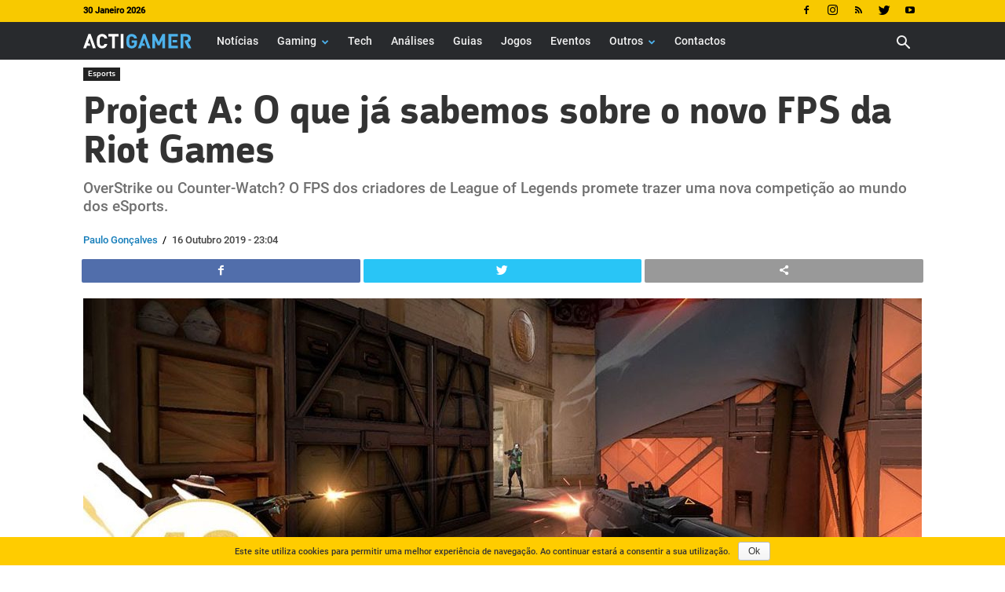

--- FILE ---
content_type: text/html; charset=UTF-8
request_url: https://www.actigamer.pt/noticias/project-a-o-que-ja-sabemos-sobre-o-novo-fps-da-riot-games/
body_size: 21346
content:
<!doctype html > <!--[if IE 8]><html class="ie8" lang="pt-PT"> <![endif]--> <!--[if IE 9]><html class="ie9" lang="pt-PT"> <![endif]--> <!--[if gt IE 8]><!--><html lang="pt-PT" prefix="og: http://ogp.me/ns# fb: http://ogp.me/ns/fb#"> <!--<![endif]--> <head> <title>Project A: O que já sabemos sobre o novo FPS da Riot Games</title> <meta charset="UTF-8"/> <meta name="viewport" content="width=device-width, initial-scale=1.0"/> <meta name="robots" content="index, follow, max-image-preview:large, max-snippet:-1, max-video-preview:-1"/> <link rel="pingback" href="https://www.actigamer.pt/xmlrpc.php"/> <link href='https://flow.tveuropa.pt' crossorigin="anonymous" rel='preconnect'/> <link href='https://fonts.gstatic.com' crossorigin="anonymous" rel='preconnect'/> <link rel='dns-prefetch' href='//flow.tveuropa.pt'/> <link rel='dns-prefetch' href='//fonts.googleapis.com'/> <link rel='dns-prefetch' href='//fonts.gstatic.com'/> <link rel='dns-prefetch' href='//ajax.googleapis.com'/> <link rel='dns-prefetch' href='//apis.google.com'/> <link rel='dns-prefetch' href='//google-analytics.com'/> <link rel='dns-prefetch' href='//www.google-analytics.com'/> <link rel='dns-prefetch' href='//ssl.google-analytics.com'/> <link rel='dns-prefetch' href='//www.googletagmanager.com'/> <link rel='dns-prefetch' href='//www.googletagservices.com'/> <link rel='dns-prefetch' href='//youtube.com'/> <link rel='dns-prefetch' href='//i.ytimg.com'/> <link rel='dns-prefetch' href='//secure.gravatar.com'/> <script type="text/javascript">/*<![CDATA[*/var _paq=_paq||[];_paq.push(['trackPageView']);_paq.push(['enableLinkTracking']);_paq.push(['enableHeartBeatTimer']);(function(){var u="//flow.tveuropa.pt/";_paq.push(['setTrackerUrl',u+'flow.php']);_paq.push(['setSiteId','2']);var d=document,g=d.createElement('script'),s=d.getElementsByTagName('script')[0];g.type='text/javascript';g.async=true;g.defer=true;g.src=u+'flow.js';s.parentNode.insertBefore(g,s);})();/*]]>*/</script> <script>/*<![CDATA[*/(function(w,d,s,l,i){w[l]=w[l]||[];w[l].push({'gtm.start':new Date().getTime(),event:'gtm.js'});var f=d.getElementsByTagName(s)[0],j=d.createElement(s),dl=l!='dataLayer'?'&l='+l:'';j.async=true;j.defer=true;j.src='https://www.googletagmanager.com/gtm.js?id='+i+dl;f.parentNode.insertBefore(j,f);})(window,document,'script','dataLayer','GTM-KVMF2F6');/*]]>*/</script> <script data-schema="Organization" type="application/ld+json">/*<![CDATA[*/{"@context":"http:\/\/schema.org","@type":"Organization","name":"ActiGamer","legalName":"ActiGamer","url":"https:\/\/www.actigamer.pt\/","logo":"https:\/\/www.actigamer.pt\/cnt\/img\/assets\/ag-logo.png","foundingDate":"2018","address":{"@type":"PostalAddress","streetAddress":"Lisboa","addressLocality":"Lisboa","addressRegion":"Lisboa","postalCode":"1990-357","addressCountry":"Portugal"},"contactPoint":{"@type":"ContactPoint","contactType":"customer support","email":"actigamer@actigamer.pt"},"sameAs":["https:\/\/www.facebook.com\/actigamer.pt\/","https:\/\/twitter.com\/actigamer","https:\/\/www.youtube.com\/channel\/UC6cdwkVoPN4mGPU2k4ElqmA","https:\/\/www.instagram.com\/actigamer\/"]}/*]]>*/</script> <script data-schema="Website" type="application/ld+json">/*<![CDATA[*/{"@context":"http:\/\/schema.org","@type":"WebSite","name":"ActiGamer","url":"https:\/\/www.actigamer.pt\/","potentialAction":{"@type":"SearchAction","target":"https:\/\/www.actigamer.pt\/?s={search_term}","query-input":"required name=search_term"}}/*]]>*/</script> <script data-schema="Webpage" type="application/ld+json">/*<![CDATA[*/{"@context":"http:\/\/schema.org","@type":"WebPage","name":"ActiGamer","url":"https:\/\/www.actigamer.pt\/","isPartOf":{"@type":["CreativeWork"]}}/*]]>*/</script> <link rel="preload" as="font" href="https://www.actigamer.pt/cnt/themes/actigamer/images/icons/newspaper.woff?14" type="font/woff2" crossorigin="anonymous"/> <link rel="preload" as="font" href="https://www.actigamer.pt/cnt/fonts/argumentum/argumentum-bold-webfont.woff2" type="font/woff2" crossorigin="anonymous"/> <link rel="preload" as="font" href="https://www.actigamer.pt/cnt/fonts/roboto/roboto-500.woff2" type="font/woff2" crossorigin="anonymous"/> <link rel="preload" as="script" href="https://www.actigamer.pt/wp-includes/js/jquery/jquery.min.js" type="text/javascript" crossorigin="anonymous"/> <link rel="preload" as="script" href="https://www.actigamer.pt/wp-includes/js/jquery/jquery-migrate.min.js" type="text/javascript" crossorigin="anonymous"/> <script type="text/javascript" src="https://www.actigamer.pt/cnt/themes/actigamer/js/tagdiv_theme.min.js?v=5" defer></script> <script type="text/javascript" src="https://www.actigamer.pt/cnt/js/socket.io.min.js" fetchpriority="low" defer></script> <script type="text/javascript" src="https://www.actigamer.pt/cnt/js/pn2y34i6.js" fetchpriority="low" defer></script> <link rel="preload" as="font" href="https://www.actigamer.pt/cnt/fonts/anton/anton.woff2" type="font/woff2" crossorigin="anonymous"/> <link rel="preload" as="style" fetchpriority="high" href="https://www.actigamer.pt/cnt/css/artigo.css?v=5" type="text/css" crossorigin="anonymous"/> <link rel="stylesheet" href="https://www.actigamer.pt/cnt/css/artigo.css?v=5" type="text/css" media="all" crossorigin="anonymous"/> <script type="text/javascript" src="https://www.actigamer.pt/cnt/js/f3mdsbf.js" defer></script> <meta name="thumbnail" content="https://www.actigamer.pt/cnt/uploads/I19P001RiotGames.jpg"/><meta property="thumbnail" content="https://www.actigamer.pt/cnt/uploads/I19P001RiotGames.jpg"/><link rel="image_src" href="https://www.actigamer.pt/cnt/uploads/I19P001RiotGames.jpg"/><meta name="author" content="Paulo Gonçalves"> <meta property="author" content="Paulo Gonçalves"> <link rel="icon" type="image/png" href="https://www.actigamer.pt/cnt/img/logos/favicon.png"/><meta property="og:locale" content="pt_PT"/> <meta property="og:type" content="article"/> <meta property="og:title" content="Project A: O que já sabemos sobre o novo FPS da Riot Games"/> <meta property="og:description" content="OverStrike ou Counter-Watch? O FPS dos criadores de League of Legends promete trazer uma nova competição ao mundo dos eSports."/> <meta property="description" content="OverStrike ou Counter-Watch? O FPS dos criadores de League of Legends promete trazer uma nova competição ao mundo dos eSports."/> <meta property="og:url" content="https://www.actigamer.pt/noticias/project-a-o-que-ja-sabemos-sobre-o-novo-fps-da-riot-games/"/> <meta property="og:site_name" content="Actigamer"/> <meta property="article:publisher" content="https://www.facebook.com/actigamer.pt/"/> <meta property="article:section" content="Esports"/> <meta property="article:published_time" content="2019-10-16T23:04:09+00:00"/> <meta property="article:modified_time" content="2021-07-31T23:34:26+00:00"/> <meta property="og:updated_time" content="2021-07-31T23:34:26+00:00"/> <meta property="fb:app_id" content="2465542990196148"/> <meta property="og:image" content="https://www.actigamer.pt/cnt/uploads/I19P001RiotGames-624x328.jpg"/> <meta property="og:image:secure_url" content="https://www.actigamer.pt/cnt/uploads/I19P001RiotGames-624x328.jpg"/> <meta property="og:image:width" content="624"/> <meta property="og:image:height" content="328"/> <meta name="twitter:card" content="summary_large_image"/> <meta name="twitter:site" content="actigamer"/> <meta name="twitter:domain" content="Actigamer"/> <meta name="twitter:title" content="Project A: O que já sabemos sobre o novo FPS da Riot Games"/> <meta name="twitter:image:alt" content="Project A: O que já sabemos sobre o novo FPS da Riot Games"/> <meta name="twitter:description" content="OverStrike ou Counter-Watch? O FPS dos criadores de League of Legends promete trazer uma nova competição ao mundo dos eSports."/> <meta name="twitter:url" content="https://www.actigamer.pt/noticias/project-a-o-que-ja-sabemos-sobre-o-novo-fps-da-riot-games/"/> <meta name="twitter:image:src" content="https://www.actigamer.pt/cnt/uploads/I19P001RiotGames-624x328.jpg"/> <meta name="description" content="OverStrike ou Counter-Watch? O FPS dos criadores de League of Legends promete trazer uma nova competição ao mundo dos eSports."/><link rel="canonical" href="https://www.actigamer.pt/noticias/project-a-o-que-ja-sabemos-sobre-o-novo-fps-da-riot-games/"/> <link rel='dns-prefetch' href='//s.w.org'/> <link rel="alternate" type="application/rss+xml" title="Actigamer &raquo; Feed" href="https://www.actigamer.pt/feed/"/> <link rel="alternate" type="application/rss+xml" title="Actigamer &raquo; Feed de comentários" href="https://www.actigamer.pt/comments/feed/"/> <style type="text/css">
img.wp-smiley,
img.emoji {
	display: inline !important;
	border: none !important;
	box-shadow: none !important;
	height: 1em !important;
	width: 1em !important;
	margin: 0 .07em !important;
	vertical-align: -0.1em !important;
	background: none !important;
	padding: 0 !important;
}
</style> <script type='text/javascript' src='https://www.actigamer.pt/wp-includes/js/jquery/jquery.min.js' crossorigin='anonymous'></script> <script type='text/javascript' src='https://www.actigamer.pt/wp-includes/js/jquery/jquery-migrate.min.js' crossorigin='anonymous'></script> <link rel='https://api.w.org/' href='https://www.actigamer.pt/wp-json/'/> <link rel="EditURI" type="application/rsd+xml" title="RSD" href="https://www.actigamer.pt/xmlrpc.php?rsd"/> <link rel="wlwmanifest" type="application/wlwmanifest+xml" href="https://www.actigamer.pt/wp-includes/wlwmanifest.xml"/> <link rel='prev' title='Lisboa Games Week 2019 vai receber OMEN Atlantic Challenge' href='https://www.actigamer.pt/noticias/lisboa-games-week-2019-vai-receber-omen-atlantic-challenge/'/> <link rel='next' title='Análise: Concrete Genie' href='https://www.actigamer.pt/noticias/analise-concrete-genie/'/> <link rel='shortlink' href='https://www.actigamer.pt/?p=9798'/> <link rel="alternate" type="application/json+oembed" href="https://www.actigamer.pt/wp-json/oembed/1.0/embed?url=https%3A%2F%2Fwww.actigamer.pt%2Fnoticias%2Fproject-a-o-que-ja-sabemos-sobre-o-novo-fps-da-riot-games%2F"/> <link rel="alternate" type="text/xml+oembed" href="https://www.actigamer.pt/wp-json/oembed/1.0/embed?url=https%3A%2F%2Fwww.actigamer.pt%2Fnoticias%2Fproject-a-o-que-ja-sabemos-sobre-o-novo-fps-da-riot-games%2F&#038;format=xml"/> <script>/*<![CDATA[*/window.tdwGlobal={"adminUrl":"https:\/\/www.actigamer.pt\/wp-admin\/","wpRestNonce":"9c084f1e2a","wpRestUrl":"https:\/\/www.actigamer.pt\/wp-json\/","permalinkStructure":"\/%category%\/%postname%\/"};/*]]>*/</script> <!--[if lt IE 9]><script src="https://html5shim.googlecode.com/svn/trunk/html5.js"></script><![endif]--> <script type="text/javascript">/*<![CDATA[*/var essb_settings={"ajax_url":"https:\/\/www.actigamer.pt\/wp-admin\/admin-ajax.php","essb3_nonce":"efb47f0b5f","essb3_plugin_url":"https:\/\/www.actigamer.pt\/cnt\/gadgets\/social-buttons","essb3_stats":false,"essb3_ga":false,"essb3_ga_mode":"extended","blog_url":"https:\/\/www.actigamer.pt\/","essb3_postfloat_stay":false,"post_id":9798};/*]]>*/</script> <script>/*<![CDATA[*/var tdBlocksArray=[];function tdBlock(){this.id='';this.block_type=1;this.atts='';this.td_column_number='';this.td_current_page=1;this.post_count=0;this.found_posts=0;this.max_num_pages=0;this.td_filter_value='';this.is_ajax_running=false;this.td_user_action='';this.header_color='';this.ajax_pagination_infinite_stop='';}
(function(){var htmlTag=document.getElementsByTagName("html")[0];if(navigator.userAgent.indexOf("MSIE 10.0")>-1){htmlTag.className+=' ie10';}
if(!!navigator.userAgent.match(/Trident.*rv\:11\./)){htmlTag.className+=' ie11';}
if(navigator.userAgent.indexOf("Edge")>-1){htmlTag.className+=' ieEdge';}
if(/(iPad|iPhone|iPod)/g.test(navigator.userAgent)){htmlTag.className+=' td-md-is-ios';}
var user_agent=navigator.userAgent.toLowerCase();if(user_agent.indexOf("android")>-1){htmlTag.className+=' td-md-is-android';}
if(-1!==navigator.userAgent.indexOf('Mac OS X')){htmlTag.className+=' td-md-is-os-x';}
if(/chrom(e|ium)/.test(navigator.userAgent.toLowerCase())){htmlTag.className+=' td-md-is-chrome';}
if(-1!==navigator.userAgent.indexOf('Firefox')){htmlTag.className+=' td-md-is-firefox';}
if(-1!==navigator.userAgent.indexOf('Safari')&&-1===navigator.userAgent.indexOf('Chrome')){htmlTag.className+=' td-md-is-safari';}
if(-1!==navigator.userAgent.indexOf('IEMobile')){htmlTag.className+=' td-md-is-iemobile';}})();var tdLocalCache={};(function(){"use strict";tdLocalCache={data:{},remove:function(resource_id){delete tdLocalCache.data[resource_id];},exist:function(resource_id){return tdLocalCache.data.hasOwnProperty(resource_id)&&tdLocalCache.data[resource_id]!==null;},get:function(resource_id){return tdLocalCache.data[resource_id];},set:function(resource_id,cachedData){tdLocalCache.remove(resource_id);tdLocalCache.data[resource_id]=cachedData;}};})();var td_viewport_interval_list=[{"limitBottom":767,"sidebarWidth":228},{"limitBottom":1018,"sidebarWidth":300},{"limitBottom":1140,"sidebarWidth":324}];var td_animation_stack_effect="type0";var tds_animation_stack=true;var td_animation_stack_specific_selectors=".entry-thumb, img";var td_animation_stack_general_selectors=".td-animation-stack img, .td-animation-stack .entry-thumb, .post img";var tds_general_modal_image="yes";var td_ajax_url="https:\/\/www.actigamer.pt\/wp-admin\/admin-ajax.php";var td_get_template_directory_uri="https:\/\/www.actigamer.pt\/cnt\/themes\/actigamer";var tds_snap_menu="snap";var tds_logo_on_sticky="show_header_logo";var tds_header_style="5";var td_please_wait="Por favor espere...";var td_email_user_pass_incorrect="Utilizador ou palavra-chave incorrectos!";var td_email_user_incorrect="Email ou palavra-chave incorrectos!";var td_email_incorrect="Email incorreto!";var tds_more_articles_on_post_enable="";var tds_more_articles_on_post_time_to_wait="";var tds_more_articles_on_post_pages_distance_from_top=0;var tds_theme_color_site_wide="#4db2ec";var tds_smart_sidebar="enabled";var tdThemeName="ActiGamer";var td_magnific_popup_translation_tPrev="Anterior (Seta a esquerda )";var td_magnific_popup_translation_tNext="Avan\u00e7ar (Seta a direita)";var td_magnific_popup_translation_tCounter="%curr% de %total%";var td_magnific_popup_translation_ajax_tError="O conte\u00fado de% url% n\u00e3o p\u00f4de ser carregado.";var td_magnific_popup_translation_image_tError="A imagem #% curr% n\u00e3o p\u00f4de ser carregada.";var tdsDateFormat="d F Y";var tdDateNamesI18n={"month_names":["Janeiro","Fevereiro","Mar\u00e7o","Abril","Maio","Junho","Julho","Agosto","Setembro","Outubro","Novembro","Dezembro"],"month_names_short":["Jan","Fev","Mar","Abr","Mai","Jun","Jul","Ago","Set","Out","Nov","Dez"],"day_names":["Domingo","Segunda-feira","Ter\u00e7a-feira","Quarta-feira","Quinta-feira","Sexta-feira","S\u00e1bado"],"day_names_short":["Dom","Seg","Ter","Qua","Qui","Sex","S\u00e1b"]};var td_ad_background_click_link="";var td_ad_background_click_target="_blank";/*]]>*/</script> <style id="tdw-css-placeholder"></style></head> <body class="post-template-default single single-post postid-9798 single-format-standard project-a-o-que-ja-sabemos-sobre-o-novo-fps-da-riot-games global-block-template-gc1 single_template_2 td-animation-stack-type0 td-full-layout" itemscope="itemscope" itemtype="https://schema.org/WebPage"> <noscript><p><img referrerpolicy="no-referrer-when-downgrade" src="https://flow.tveuropa.pt/matomo.php?idsite=2&amp;rec=1" style="border:0" alt=""/></p></noscript> <noscript><iframe src="https://www.googletagmanager.com/ns.html?id=GTM-KVMF2F6" height="0" width="0" style="display:none;visibility:hidden"></iframe></noscript> <div class="td-scroll-up"><i class="td-icon-menu-up"></i></div> <div class="td-menu-background"></div> <div id="td-mobile-nav"> <div class="td-mobile-container"> <div class="td-menu-socials-wrap"> <div class="td-menu-socials"> <span class="td-social-icon-wrap"> <a rel="noopener" target="_blank" href="https://www.facebook.com/actigamer.pt" title="Facebook"> <i class="td-icon-font td-icon-facebook"></i> </a> </span> <span class="td-social-icon-wrap"> <a rel="noopener" target="_blank" href="https://www.instagram.com/actigamer/" title="Instagram"> <i class="td-icon-font td-icon-instagram"></i> </a> </span> <span class="td-social-icon-wrap"> <a rel="noopener" target="_blank" href="https://www.actigamer.pt/feed/" title="RSS"> <i class="td-icon-font td-icon-rss"></i> </a> </span> <span class="td-social-icon-wrap"> <a rel="noopener" target="_blank" href="https://twitter.com/actigamer" title="Twitter"> <i class="td-icon-font td-icon-twitter"></i> </a> </span> <span class="td-social-icon-wrap"> <a rel="noopener" target="_blank" href="https://www.youtube.com/channel/UC6cdwkVoPN4mGPU2k4ElqmA" title="Youtube"> <i class="td-icon-font td-icon-youtube"></i> </a> </span> </div> <div class="td-mobile-close"> <a href="#"><i class="td-icon-close-mobile"></i></a> </div> </div> <div class="td-mobile-content"> <div class="menu-main-menu-container"><ul id="menu-main-menu" class="td-mobile-main-menu"><li id="menu-item-117" class="menu-item menu-item-type-custom menu-item-object-custom menu-item-first menu-item-117"><a href="https://www.actigamer.pt/noticias/">Notícias</a></li> <li id="menu-item-23746" class="menu-item menu-item-type-custom menu-item-object-custom menu-item-has-children menu-item-23746"><a href="https://www.actigamer.pt/gaming/">Gaming<i class="td-icon-menu-right td-element-after"></i></a> <ul class="sub-menu"> <li id="menu-item-112" class="menu-item menu-item-type-custom menu-item-object-custom menu-item-112"><a href="https://www.actigamer.pt/pc/">PC</a></li> <li id="menu-item-113" class="menu-item menu-item-type-custom menu-item-object-custom menu-item-113"><a href="https://www.actigamer.pt/playstation/">Playstation</a></li> <li id="menu-item-114" class="menu-item menu-item-type-custom menu-item-object-custom menu-item-114"><a href="https://www.actigamer.pt/xbox/">Xbox</a></li> <li id="menu-item-115" class="menu-item menu-item-type-custom menu-item-object-custom menu-item-115"><a href="https://www.actigamer.pt/nintendo/">Nintendo</a></li> <li id="menu-item-127" class="menu-item menu-item-type-custom menu-item-object-custom menu-item-127"><a href="https://www.actigamer.pt/mobile/">Mobile</a></li> <li id="menu-item-118" class="menu-item menu-item-type-custom menu-item-object-custom menu-item-118"><a href="https://www.actigamer.pt/esports/">Esports</a></li> </ul> </li> <li id="menu-item-119" class="menu-item menu-item-type-custom menu-item-object-custom menu-item-119"><a href="https://www.actigamer.pt/tech/">Tech</a></li> <li id="menu-item-129" class="menu-item menu-item-type-custom menu-item-object-custom menu-item-129"><a href="https://www.actigamer.pt/analises/">Análises</a></li> <li id="menu-item-11289" class="menu-item menu-item-type-custom menu-item-object-custom menu-item-11289"><a href="https://www.actigamer.pt/guias/">Guias</a></li> <li id="menu-item-130" class="menu-item menu-item-type-custom menu-item-object-custom menu-item-130"><a href="https://www.actigamer.pt/jogos/">Jogos</a></li> <li id="menu-item-131" class="menu-item menu-item-type-custom menu-item-object-custom menu-item-131"><a href="https://www.actigamer.pt/eventos/">Eventos</a></li> <li id="menu-item-121" class="menu-item menu-item-type-custom menu-item-object-custom menu-item-has-children menu-item-121"><a href="#">Outros<i class="td-icon-menu-right td-element-after"></i></a> <ul class="sub-menu"> <li id="menu-item-24252" class="menu-item menu-item-type-custom menu-item-object-custom menu-item-24252"><a href="https://www.actigamer.pt/universo/">Universo</a></li> <li id="menu-item-132" class="menu-item menu-item-type-custom menu-item-object-custom menu-item-132"><a href="https://www.actigamer.pt/fotos/">Fotos</a></li> <li id="menu-item-29526" class="menu-item menu-item-type-taxonomy menu-item-object-category menu-item-29526"><a href="https://www.actigamer.pt/./videos/">Vídeos</a></li> </ul> </li> <li id="menu-item-29527" class="menu-item menu-item-type-custom menu-item-object-custom menu-item-29527"><a href="https://www.actigamer.pt/contactar/">Contactos</a></li> </ul></div> </div> </div> </div> <div class="td-search-background"></div> <div class="td-search-wrap-mob"> <div class="td-drop-down-search" aria-labelledby="td-header-search-button"> <form method="get" class="td-search-form" action="https://www.actigamer.pt/"> <div class="td-search-close"> <a href="#"><i class="td-icon-close-mobile"></i></a> </div> <div role="search" class="td-search-input"> <span>Pesquisa</span> <input id="td-header-search-mob" type="text" value="" name="s" autocomplete="off"/> </div> </form> <div id="td-aj-search-mob"></div> </div> </div> <div id="td-outer-wrap" class="td-theme-wrap"> <div class="td-header-wrap td-header-style-5 "> <div class="td-header-top-menu-full td-container-wrap "> <div class="td-container td-header-row td-header-top-menu"> <div class="top-bar-style-1"> <div class="td-header-sp-top-menu"> <div class="td_data_time"> <div style="visibility:hidden;"> 29 Janeiro 2026 </div> </div> </div> <div class="td-header-sp-top-widget"> <span class="td-social-icon-wrap"> <a rel="noopener" target="_blank" href="https://www.facebook.com/actigamer.pt" title="Facebook"> <i class="td-icon-font td-icon-facebook"></i> </a> </span> <span class="td-social-icon-wrap"> <a rel="noopener" target="_blank" href="https://www.instagram.com/actigamer/" title="Instagram"> <i class="td-icon-font td-icon-instagram"></i> </a> </span> <span class="td-social-icon-wrap"> <a rel="noopener" target="_blank" href="https://www.actigamer.pt/feed/" title="RSS"> <i class="td-icon-font td-icon-rss"></i> </a> </span> <span class="td-social-icon-wrap"> <a rel="noopener" target="_blank" href="https://twitter.com/actigamer" title="Twitter"> <i class="td-icon-font td-icon-twitter"></i> </a> </span> <span class="td-social-icon-wrap"> <a rel="noopener" target="_blank" href="https://www.youtube.com/channel/UC6cdwkVoPN4mGPU2k4ElqmA" title="Youtube"> <i class="td-icon-font td-icon-youtube"></i> </a> </span> </div> </div> </div> </div> <div class="td-header-menu-wrap-full td-container-wrap "> <div class="td-header-menu-wrap "> <div class="td-container td-header-row td-header-main-menu black-menu"> <div id="td-header-menu" role="navigation"> <div id="td-top-mobile-toggle"><a href="#" alt="Menu"><i class="td-icon-font td-icon-mobile"></i></a></div> <div class="td-main-menu-logo td-logo-in-menu"> <a class="td-mobile-logo td-sticky-header" href="https://www.actigamer.pt/"> <img class="td-retina-data" data-retina="[data-uri]" src="[data-uri]" alt="Actigamer" title="Actigamer"/> </a> <a class="td-header-logo td-sticky-header" href="https://www.actigamer.pt/"> <img class="td-retina-data" data-retina="[data-uri]" src="[data-uri]" alt="Actigamer" title="Actigamer"/> <span class="td-visual-hidden">Actigamer</span> </a> </div> <div class="menu-main-menu-container"><ul id="menu-main-menu-1" class="sf-menu"><li class="menu-item menu-item-type-custom menu-item-object-custom menu-item-first td-menu-item td-normal-menu menu-item-117"><a href="https://www.actigamer.pt/noticias/">Notícias</a></li> <li class="menu-item menu-item-type-custom menu-item-object-custom menu-item-has-children td-menu-item td-normal-menu menu-item-23746"><a href="https://www.actigamer.pt/gaming/">Gaming</a> <ul class="sub-menu"> <li class="menu-item menu-item-type-custom menu-item-object-custom td-menu-item td-normal-menu menu-item-112"><a href="https://www.actigamer.pt/pc/">PC</a></li> <li class="menu-item menu-item-type-custom menu-item-object-custom td-menu-item td-normal-menu menu-item-113"><a href="https://www.actigamer.pt/playstation/">Playstation</a></li> <li class="menu-item menu-item-type-custom menu-item-object-custom td-menu-item td-normal-menu menu-item-114"><a href="https://www.actigamer.pt/xbox/">Xbox</a></li> <li class="menu-item menu-item-type-custom menu-item-object-custom td-menu-item td-normal-menu menu-item-115"><a href="https://www.actigamer.pt/nintendo/">Nintendo</a></li> <li class="menu-item menu-item-type-custom menu-item-object-custom td-menu-item td-normal-menu menu-item-127"><a href="https://www.actigamer.pt/mobile/">Mobile</a></li> <li class="menu-item menu-item-type-custom menu-item-object-custom td-menu-item td-normal-menu menu-item-118"><a href="https://www.actigamer.pt/esports/">Esports</a></li> </ul> </li> <li class="menu-item menu-item-type-custom menu-item-object-custom td-menu-item td-normal-menu menu-item-119"><a href="https://www.actigamer.pt/tech/">Tech</a></li> <li class="menu-item menu-item-type-custom menu-item-object-custom td-menu-item td-normal-menu menu-item-129"><a href="https://www.actigamer.pt/analises/">Análises</a></li> <li class="menu-item menu-item-type-custom menu-item-object-custom td-menu-item td-normal-menu menu-item-11289"><a href="https://www.actigamer.pt/guias/">Guias</a></li> <li class="menu-item menu-item-type-custom menu-item-object-custom td-menu-item td-normal-menu menu-item-130"><a href="https://www.actigamer.pt/jogos/">Jogos</a></li> <li class="menu-item menu-item-type-custom menu-item-object-custom td-menu-item td-normal-menu menu-item-131"><a href="https://www.actigamer.pt/eventos/">Eventos</a></li> <li class="menu-item menu-item-type-custom menu-item-object-custom menu-item-has-children td-menu-item td-normal-menu menu-item-121"><a href="#">Outros</a> <ul class="sub-menu"> <li class="menu-item menu-item-type-custom menu-item-object-custom td-menu-item td-normal-menu menu-item-24252"><a href="https://www.actigamer.pt/universo/">Universo</a></li> <li class="menu-item menu-item-type-custom menu-item-object-custom td-menu-item td-normal-menu menu-item-132"><a href="https://www.actigamer.pt/fotos/">Fotos</a></li> <li class="menu-item menu-item-type-taxonomy menu-item-object-category td-menu-item td-normal-menu menu-item-29526"><a href="https://www.actigamer.pt/./videos/">Vídeos</a></li> </ul> </li> <li class="menu-item menu-item-type-custom menu-item-object-custom td-menu-item td-normal-menu menu-item-29527"><a href="https://www.actigamer.pt/contactar/">Contactos</a></li> </ul></div></div> <div class="header-search-wrap"> <div class="td-search-btns-wrap"> <a id="td-header-search-button" href="#" role="button" class="dropdown-toggle " data-toggle="dropdown"><i class="td-icon-search"></i></a> <a id="td-header-search-button-mob" alt="Pesquisar" href="#" role="button" class="dropdown-toggle " data-toggle="dropdown"><i class="td-icon-search"></i></a> </div> <div class="td-drop-down-search" aria-labelledby="td-header-search-button"> <form method="get" class="td-search-form" action="https://www.actigamer.pt/"> <div role="search" class="td-head-form-search-wrap"> <input id="td-header-search" type="text" value="" name="s" autocomplete="off"/><input class="wpb_button wpb_btn-inverse btn" type="submit" id="td-header-search-top" value="Pesquisa"/> </div> </form> <div id="td-aj-search"></div> </div> </div> </div> </div> </div> </div><div class="td-main-content-wrap td-container-wrap"> <div class="td-container td-post-template-2" style="margin-top: 10px;"> <article id="post-9798" class="post-9798 post type-post status-publish format-standard has-post-thumbnail hentry category-esports category-gaming category-noticias" itemscope itemtype="https://schema.org/NewsArticle"> <div class="td-pb-row"> <div class="td-pb-span12"> <div class="td-post-header"> <ul class="td-category"><li class="entry-category"><a href="https://www.actigamer.pt/esports/">Esports</a></li></ul> <header class="td-post-title"> <h1 class="entry-title">Project A: O que já sabemos sobre o novo FPS da Riot Games</h1> <p class="td-post-sub-title">OverStrike ou Counter-Watch? O FPS dos criadores de League of Legends promete trazer uma nova competição ao mundo dos eSports.</p> <div class="td-module-meta-info"> <div class="td-post-author-name"><a href="https://www.actigamer.pt/autor/paulo-goncalves/">Paulo Gonçalves</a></div> / <span class="td-post-date td-post-date-no-dot"><time class="entry-date updated td-module-date" datetime="2019-10-16T23:04:09+00:00" >16 Outubro 2019 - 23:04</time></span> </div> </header> </div> </div> </div> <div class="td-pb-row"> <div class="td-pb-span12 td-main-content" role="main"> <div class="td-ss-main-content"> <div class="td-post-sharing-top"><div id="td_uid_1_697b64614d353" class="td-post-sharing td-ps-bg td-ps-notext td-post-sharing-style1 "><div class="td-post-sharing-visible"><a class="td-social-sharing-button td-social-sharing-button-js td-social-network td-social-facebook" href="https://www.facebook.com/sharer.php?u=https%3A%2F%2Fwww.actigamer.pt%2Fnoticias%2Fproject-a-o-que-ja-sabemos-sobre-o-novo-fps-da-riot-games%2F"> <div class="td-social-but-icon"><i class="td-icon-facebook"></i></div> <div class="td-social-but-text">Facebook</div> </a><a class="td-social-sharing-button td-social-sharing-button-js td-social-network td-social-twitter" href="https://twitter.com/intent/tweet?text=Project+A%3A+O+que+j%C3%A1+sabemos+sobre+o+novo+FPS+da+Riot+Games&url=https%3A%2F%2Fwww.actigamer.pt%2Fnoticias%2Fproject-a-o-que-ja-sabemos-sobre-o-novo-fps-da-riot-games%2F&via=Actigamer"> <div class="td-social-but-icon"><i class="td-icon-twitter"></i></div> <div class="td-social-but-text">Twitter</div> </a><a href="#" class="td-social-sharing-button-js td-social-network td-social-webshareapi" id="webshareapi"> <div class="td-social-but-icon"><i class="td-icon-webshareapi"></i></div> <div class="td-social-but-text">Web Share Api</div> </a></div></div></div> <div style="clear:right;"></div> <div class="td-post-featured-image"><figure><a href="https://www.actigamer.pt/cnt/uploads/I19P001RiotGames.jpg" data-caption="Project A. Imagem: DR"><img fetchpriority="high" style="background-color: #f2f2f2;" decoding="async" width="1068" height="400" class="entry-thumb td-modal-image" src="https://www.actigamer.pt/cnt/uploads/I19P001RiotGames-1068x400.jpg" alt="Project A" title="Project A"/></a><figcaption class="wp-caption-text">Project A. Imagem: DR</figcaption></figure></div> <div class="td-post-content"> <p>A <strong>Riot Games</strong> comemorou recentemente o 10º aniversário do seu maior sucesso até à data, o <strong>League of Legends</strong>, um dos mais famosos <strong>MOBA</strong>, e ainda hoje um dos jogos mais jogados na Internet. Durante as comemorações, a empresa aproveitou para divulgar mais informações sobre alguns dos novos projetos que se encontra a desenvolver.</p> <p>O “<strong>Project A</strong>” (nome provisório), é um novo <strong>FPS</strong> em desenvolvimento que, para além de apresentar um grafismo ao estilo cartoon, pode vir a ser a próxima grande aposta da produtora para o mundo dos <strong>eSports</strong>.</p> <p><video poster="https://www.actigamer.pt/cnt/uploads/V19P002RiotGames.jpg" autoplay="autoplay" loop="loop" muted="" width="100%" height="100%"><source src="https://www.actigamer.pt/cnt/uploads/V19P002RiotGames.mp4" type="video/mp4"/></video></p> <p>Até ao momento ainda não foram divulgados detalhes sobre o novo projeto, mas percebemos já que contará com vários personagens diferentes, cada um com as suas próprias habilidades, inseridos num mapa de espaço reduzido, onde impera a jogabilidade altamente competitiva e a rápida resposta. À primeira vista, parece um híbrido entre o estilo de habilidades de <strong>Overwatch</strong>, e a jogabilidade tática de <strong>Counter-Strike</strong>.</p> <p>Nos pequenos momentos de gameplay, percebemos melhor como poderá vir a ser a jogabilidade rápida e precisa que a <strong>Riot</strong> quer aplicar neste jogo, focado em mortes rápidas e mesmo quase instantâneas, movimentos precisos, e habilidades táticas.</p> <p><video poster="https://www.actigamer.pt/cnt/uploads/V19P001RiotGames.jpg" autoplay="autoplay" loop="loop" muted="" width="100%" height="100%"><source src="https://www.actigamer.pt/cnt/uploads/V19P001RiotGames.mp4" type="video/mp4"/></video></p> <p>Ao longo do trailer, podemos ver os adversários a cair com apenas um ou dois tiros, algo que geralmente não é muito comum em jogos <strong>FPS</strong> que se foquem principalmente nas habilidades dos personagens. Estas, parecem focadas no detalhe tático, seja para cobrir os ângulos de visão dos adversários, movimentar pelo mapa, ou mesmo ressuscitar companheiros, e mesmo o trabalho em equipa parece ter sido tido em conta. Por fim, a nível de deslocação e mira, foi mostrado um enorme trabalho para atingir o detalhe e precisão exigidos em jogos pensados para os <strong>eSports</strong>.</p> <p><video poster="https://www.actigamer.pt/cnt/uploads/V19P003RiotGames.jpg" autoplay="autoplay" loop="loop" muted="" width="100%" height="100%"><source src="https://www.actigamer.pt/cnt/uploads/V19P003RiotGames.mp4" type="video/mp4"/></video></p> <p>Outra das novidades é a aposta da <strong>Riot Games</strong> em acabar com os “Hackers” ou “Cheaters”, muitas vezes presentes neste género de jogos. Ao longo do vídeo de apresentação, pudemos até ver um ecrã que avisa o jogador sobre a interrupção de uma partida devido à deteção de ilegalidades. Sobre este assunto, a empresa garante que irá aplicar todos os meios para combater os jogadores menos honestos, aplicando no seu novo projeto tecnologia de ponta <strong>Anti-Cheat</strong>.</p> <p>Com um claro foco no mundo dos <strong>eSports</strong>, o “<strong>Project A</strong>” parece ser a aposta da <strong>Riot Games</strong> em apresentar o seu próprio <strong>CS:GO</strong>, mantendo ainda assim a concorrência de jogos como <strong>Overwatch</strong> e <strong>Apex Legends</strong>. Ainda é cedo para para sabermos o que de facto será este “<strong>Project A</strong>”, pelo que ficamos à espera de novidades e da revelação do nome oficial.</p> <p><iframe src="//www.youtube.com/embed/4iGU6PctOBg" width="560" height="314" allowfullscreen="allowfullscreen"></iframe></p> </div> <footer> <div class="td-post-source-tags"> </div> <div class="td-author-name vcard author" style="display: none"><span class="fn"><a href="https://www.actigamer.pt/autor/paulo-goncalves/">Paulo Gonçalves</a></span></div> <span class="td-page-meta" itemprop="author" itemscope itemtype="https://schema.org/Person"><meta itemprop="name" content="Paulo Gonçalves"></span><meta itemprop="datePublished" content="2019-10-16T23:04:09+00:00"><meta itemprop="dateModified" content="2021-07-31T23:34:26+00:00"><meta itemscope itemprop="mainEntityOfPage" itemType="https://schema.org/WebPage" itemid="https://www.actigamer.pt/noticias/project-a-o-que-ja-sabemos-sobre-o-novo-fps-da-riot-games/"/><span class="td-page-meta" itemprop="publisher" itemscope itemtype="https://schema.org/Organization"><span class="td-page-meta" itemprop="logo" itemscope itemtype="https://schema.org/ImageObject"><meta itemprop="url" content="[data-uri]"></span><meta itemprop="name" content="Actigamer"></span><meta itemprop="headline" content="Project A: O que já sabemos sobre o novo FPS da Riot Games"><meta itemprop="description" content="OverStrike ou Counter-Watch? O FPS dos criadores de League of Legends promete trazer uma nova competição ao mundo dos eSports."><meta itemprop="keywords" content="Esports, Gaming, Videojogos"><meta itemprop="isAccessibleForFree" content="http://schema.org/True"><meta itemprop="articleSection" content="Gaming"><span class="td-page-meta" itemprop="image" itemscope itemtype="https://schema.org/ImageObject"><meta itemprop="url" content="https://www.actigamer.pt/cnt/uploads/I19P001RiotGames.jpg"><meta itemprop="width" content="1068"><meta itemprop="height" content="600"></span> </footer> <div class="td_block_wrap td_block_related_posts td-related-full-width td_uid_3_697b64614de1f_rand td_with_ajax_pagination td-pb-border-top td_block_template_gc1" data-td-block-uid="td_uid_3_697b64614de1f" ><script>/*<![CDATA[*/var block_td_uid_3_697b64614de1f=new tdBlock();block_td_uid_3_697b64614de1f.id="td_uid_3_697b64614de1f";block_td_uid_3_697b64614de1f.atts='{"limit":5,"ajax_pagination":"next_prev","live_filter":"cur_post_same_categories","td_ajax_filter_type":"td_custom_related","class":"td-related-full-width td_uid_3_697b64614de1f_rand","td_column_number":5,"live_filter_cur_post_id":9798,"live_filter_cur_post_author":"2","block_template_id":"","header_color":"","ajax_pagination_infinite_stop":"","offset":"","td_ajax_preloading":"","td_filter_default_txt":"","td_ajax_filter_ids":"","el_class":"","color_preset":"","border_top":"","css":"","tdc_css":"","tdc_css_class":"td_uid_3_697b64614de1f_rand","tdc_css_class_style":"td_uid_3_697b64614de1f_rand_style"}';block_td_uid_3_697b64614de1f.td_column_number="5";block_td_uid_3_697b64614de1f.block_type="td_block_related_posts";block_td_uid_3_697b64614de1f.post_count="5";block_td_uid_3_697b64614de1f.found_posts="2436";block_td_uid_3_697b64614de1f.header_color="";block_td_uid_3_697b64614de1f.ajax_pagination_infinite_stop="";block_td_uid_3_697b64614de1f.max_num_pages="488";tdBlocksArray.push(block_td_uid_3_697b64614de1f);/*]]>*/</script><div id="fb-coms" class="td-related-title td-block-title"><a id="td_uid_4_697b6461785c9" class="td-related-left td-cur-simple-item" data-td_filter_value="" data-td_block_id="td_uid_3_697b64614de1f" href="#">ARTIGOS RELACIONADOS</a></div><div id=td_uid_3_697b64614de1f class="td_block_inner"> <div class="td-related-row"> <div class="td-related-span4"> <div class="td_module_related_posts td-animation-stack td-meta-info-hide td_mod_related_posts"> <div class="td-module-image"> <div class="td-module-thumb"><a href="https://www.actigamer.pt/noticias/lego-e-the-pokemon-company-anunciam-primeiros-sets-lego-pokemon-com-lancamento-em-2026/" rel="bookmark" class="td-image-wrap" title="LEGO e The Pokémon Company anunciam primeiros sets LEGO Pokémon com lançamento em 2026"><img loading="lazy" decoding="async" width="218" height="125" class="entry-thumb" src="https://www.actigamer.pt/cnt/uploads/I26H001lego-218x125.jpg" alt="LEGO e The Pokémon Company anunciam primeiros sets LEGO Pokémon" title="LEGO e The Pokémon Company anunciam primeiros sets LEGO Pokémon com lançamento em 2026"/></a></div> <a href="https://www.actigamer.pt/noticias/" class="td-post-category">Notícias</a> </div> <div class="item-details"> <h3 class="entry-title td-module-title"><a href="https://www.actigamer.pt/noticias/lego-e-the-pokemon-company-anunciam-primeiros-sets-lego-pokemon-com-lancamento-em-2026/" rel="bookmark" title="LEGO e The Pokémon Company anunciam primeiros sets LEGO Pokémon com lançamento em 2026">LEGO e The Pokémon Company anunciam primeiros sets LEGO Pokémon com lançamento em 2026</a></h3> </div> </div> </div> <div class="td-related-span4"> <div class="td_module_related_posts td-animation-stack td-meta-info-hide td_mod_related_posts"> <div class="td-module-image"> <div class="td-module-thumb"><a href="https://www.actigamer.pt/noticias/tiktok-torna-se-a-primeira-preferred-platform-da-fifa-para-o-mundial-2026/" rel="bookmark" class="td-image-wrap" title="TikTok torna-se a primeira &#8220;Preferred Platform&#8221; da FIFA para o Mundial 2026"><img loading="lazy" decoding="async" width="218" height="125" class="entry-thumb" src="https://www.actigamer.pt/cnt/uploads/I26H001tiktok-218x125.jpg" alt="TikTok torna-se a primeira &quot;Preferred Platform&quot; da FIFA para o Mundial 2026" title="TikTok torna-se a primeira &#8220;Preferred Platform&#8221; da FIFA para o Mundial 2026"/></a></div> <a href="https://www.actigamer.pt/noticias/" class="td-post-category">Notícias</a> </div> <div class="item-details"> <h3 class="entry-title td-module-title"><a href="https://www.actigamer.pt/noticias/tiktok-torna-se-a-primeira-preferred-platform-da-fifa-para-o-mundial-2026/" rel="bookmark" title="TikTok torna-se a primeira &#8220;Preferred Platform&#8221; da FIFA para o Mundial 2026">TikTok torna-se a primeira &#8220;Preferred Platform&#8221; da FIFA para o Mundial 2026</a></h3> </div> </div> </div> <div class="td-related-span4"> <div class="td_module_related_posts td-animation-stack td-meta-info-hide td_mod_related_posts"> <div class="td-module-image"> <div class="td-module-thumb"><a href="https://www.actigamer.pt/noticias/rock-in-rio-lisboa-e-liga-portugal-juntam-musica-e-futebol-em-2026/" rel="bookmark" class="td-image-wrap" title="Rock in Rio Lisboa e Liga Portugal juntam música e futebol em 2026"><img loading="lazy" decoding="async" width="218" height="125" class="entry-thumb" src="https://www.actigamer.pt/cnt/uploads/I26H001rockinriolisboa26-218x125.jpg" alt="Rock in Rio Lisboa e Liga Portugal juntam música e futebol em 2026" title="Rock in Rio Lisboa e Liga Portugal juntam música e futebol em 2026"/></a></div> <a href="https://www.actigamer.pt/evento/rock-in-rio-lisboa/" class="td-post-category">Rock in Rio Lisboa</a> </div> <div class="item-details"> <h3 class="entry-title td-module-title"><a href="https://www.actigamer.pt/noticias/rock-in-rio-lisboa-e-liga-portugal-juntam-musica-e-futebol-em-2026/" rel="bookmark" title="Rock in Rio Lisboa e Liga Portugal juntam música e futebol em 2026">Rock in Rio Lisboa e Liga Portugal juntam música e futebol em 2026</a></h3> </div> </div> </div> <div class="td-related-span4"> <div class="td_module_related_posts td-animation-stack td-meta-info-hide td_mod_related_posts"> <div class="td-module-image"> <div class="td-module-thumb"><a href="https://www.actigamer.pt/noticias/ea-sports-fc-anuncia-nomeados-para-a-team-of-the-year-e-estreia-premio-de-capitao-do-ano/" rel="bookmark" class="td-image-wrap" title="EA SPORTS FC anuncia nomeados para a Team of the Year e estreia prémio de Capitão do Ano"><img loading="lazy" decoding="async" width="218" height="125" class="entry-thumb" src="https://www.actigamer.pt/cnt/uploads/I26H004fc26-218x125.jpg" alt="EA SPORTS FC - Votação Team of the Year | Nomeados" title="EA SPORTS FC anuncia nomeados para a Team of the Year e estreia prémio de Capitão do Ano"/></a></div> <a href="https://www.actigamer.pt/gaming/" class="td-post-category">Gaming</a> </div> <div class="item-details"> <h3 class="entry-title td-module-title"><a href="https://www.actigamer.pt/noticias/ea-sports-fc-anuncia-nomeados-para-a-team-of-the-year-e-estreia-premio-de-capitao-do-ano/" rel="bookmark" title="EA SPORTS FC anuncia nomeados para a Team of the Year e estreia prémio de Capitão do Ano">EA SPORTS FC anuncia nomeados para a Team of the Year e estreia prémio de Capitão do Ano</a></h3> </div> </div> </div> <div class="td-related-span4"> <div class="td_module_related_posts td-animation-stack td-meta-info-hide td_mod_related_posts"> <div class="td-module-image"> <div class="td-module-thumb"><a href="https://www.actigamer.pt/noticias/pokemon-tcg-recebe-expansao-mega-evolucao-perfect-order-em-marco-de-2026/" rel="bookmark" class="td-image-wrap" title="Pokémon TCG recebe expansão Mega Evolução – Perfect Order em março de 2026"><img loading="lazy" decoding="async" width="218" height="125" class="entry-thumb" src="https://www.actigamer.pt/cnt/uploads/I26H001pokemon-218x125.jpg" alt="Pokémon TCG recebe expansão Mega Evolução – Perfect Order" title="Pokémon TCG recebe expansão Mega Evolução – Perfect Order em março de 2026"/></a></div> <a href="https://www.actigamer.pt/noticias/" class="td-post-category">Notícias</a> </div> <div class="item-details"> <h3 class="entry-title td-module-title"><a href="https://www.actigamer.pt/noticias/pokemon-tcg-recebe-expansao-mega-evolucao-perfect-order-em-marco-de-2026/" rel="bookmark" title="Pokémon TCG recebe expansão Mega Evolução – Perfect Order em março de 2026">Pokémon TCG recebe expansão Mega Evolução – Perfect Order em março de 2026</a></h3> </div> </div> </div> </div></div><div class="td-next-prev-wrap"><a href="#" alt="página anterior" class="td-ajax-prev-page ajax-page-disabled" id="prev-page-td_uid_3_697b64614de1f" data-td_block_id="td_uid_3_697b64614de1f"><i class="td-icon-font td-icon-menu-left"></i></a><a href="#" alt="página seguinte" class="td-ajax-next-page" id="next-page-td_uid_3_697b64614de1f" data-td_block_id="td_uid_3_697b64614de1f"><i class="td-icon-font td-icon-menu-right"></i></a></div></div> <div id="fb-root"></div> </div> </div> </div> </article> </div> </div> <footer class="ag-footer"> <ul style="margin: 5px auto;"> <li class="menu-item" style="line-height: unset;"> <a style="padding: 10px;" href="https://www.actigamer.pt/quem-somos/">Quem somos</a> </li> <li class="menu-item" style="line-height: unset;"> <a style="padding: 10px;" href="https://www.actigamer.pt/contactar/">Contactar</a> </li> </ul> <div class="td-social-style-2" style="margin: 0 auto;"> <span class="td-social-icon-wrap" style="margin: unset;"> <a target="_blank" href="https://www.facebook.com/actigamer.pt" rel="noopener" title="Facebook"> <i class="td-icon-font td-icon-facebook"></i> </a> </span> <span class="td-social-icon-wrap" style="margin: unset;"> <a target="_blank" href="https://twitter.com/actigamer" rel="noopener" title="Twitter"> <i class="td-icon-font td-icon-twitter"></i> </a> </span> <span class="td-social-icon-wrap" style="margin: unset;"> <a target="_blank" href="https://www.instagram.com/actigamer/" rel="noopener" title="Instagram"> <i class="td-icon-font td-icon-instagram"></i> </a> </span> <span class="td-social-icon-wrap" style="margin: unset;"> <a target="_blank" href="https://www.youtube.com/channel/UC6cdwkVoPN4mGPU2k4ElqmA" rel="noopener" title="Youtube"> <i class="td-icon-font td-icon-youtube"></i> </a> </span> <span class="td-social-icon-wrap" style="margin: unset;"> <a target="_blank" href="https://www.actigamer.pt/feed/" rel="noopener" title="RSS"> <i class="td-icon-font td-icon-rss"></i> </a> </span> </div> <div class="gr-footer-logo"> <img loading="lazy" src="https://www.actigamer.pt/cnt/img/logos/actigamer_logo_color_dark.svg" title="Actigamer" alt="Actigamer" style="max-width:294px; margin: 0 10px;"/> </div> <div class="ag-footer-copy"> Copyright © <script>/*<![CDATA[*/document.write(/\d{4}/.exec(Date())[0])/*]]>*/</script> Actigamer. Todos os direitos reservados. </div> </footer> <script type='text/javascript'>/*<![CDATA[*/var cnArgs={"ajaxurl":"https:\/\/www.actigamer.pt\/wp-admin\/admin-ajax.php","hideEffect":"fade","onScroll":"yes","onScrollOffset":"100","cookieName":"cookie_notice_accepted","cookieValue":"TRUE","cookieTime":"2592000","cookiePath":"\/","cookieDomain":"","redirection":"","cache":"1"};/*]]>*/</script> <script type='text/javascript' defer src='https://www.actigamer.pt/cnt/gadgets/cookie-notice/js/front.min.js'></script> <script type='text/javascript' defer src='https://www.actigamer.pt/wp-includes/js/wp-embed.min.js'></script> <script>/*<![CDATA[*/jQuery(function jQuery_ready(){tdAjaxCount.tdGetViewsCountsAjax("post","[9798]");});/*]]>*/</script> <STYLE type="text/css">#cookie-notice{display:none;position:fixed;min-width:100%;height:auto;z-index:100000;font-size:11px;line-height:20px;left:0;text-align:center}#cookie-notice .button.bootstrap,#cookie-notice .button.wp-default{font-family:sans-serif;display:inline-block;font-style:normal;cursor:pointer;border-style:solid;border-width:1px;font-size:12px;text-decoration:none;outline:0}.cookie-notice-container{padding:6px;text-align:center}.cn-top{top:0}.cn-bottom{bottom:0}#cookie-notice .button{margin-left:10px}#cookie-notice .button.wp-default{line-height:18px;padding:2px 12px;background:linear-gradient(to bottom,#FEFEFE,#F4F4F4) #F3F3F3;border-color:#BBB;color:#333;text-shadow:0 1px 0 #FFF;-moz-box-sizing:border-box;border-radius:3px;white-space:nowrap}#cookie-notice .button.wp-default:focus,#cookie-notice .button.wp-default:hover{background:linear-gradient(to bottom,#FFF,#F3F3F3) #F3F3F3;border-color:#999;color:#222}#cookie-notice .button.bootstrap{margin-right:.3em;margin-bottom:0;line-height:20px;text-align:center;vertical-align:middle;color:#fff;text-shadow:0 -1px 0 rgba(0,0,0,.25);background-color:#006dcc;background-image:-moz-linear-gradient(top,#08c,#04c);background-image:-webkit-gradient(linear,0 0,0 100%,from(#08c),to(#04c));background-image:-webkit-linear-gradient(top,#08c,#04c);background-image:-o-linear-gradient(top,#08c,#04c);background-image:linear-gradient(to bottom,#08c,#04c);background-repeat:repeat-x;border-color:#04c #04c #002a80;border-color:rgba(0,0,0,.1) rgba(0,0,0,.1) rgba(0,0,0,.25);box-shadow:0 1px 0 rgba(255,255,255,.2) inset,0 1px 2px rgba(0,0,0,.05);filter:progid:DXImageTransform.Microsoft.gradient(startColorstr="#ff0088cc", endColorstr="#ff0044cc", GradientType=0);filter:progid:DXImageTransform.Microsoft.gradient(enabled=false);padding:2px 10px;-webkit-border-radius:3px;-moz-border-radius:3px;border-radius:3px}#cookie-notice .button.bootstrap:focus,#cookie-notice .button.bootstrap:hover{color:#fff;background-color:#04c;background-position:0 -15px;-webkit-transition:background-position .1s linear;-moz-transition:background-position .1s linear;-o-transition:background-position .1s linear;transition:background-position .1s linear}</STYLE> <div id="cookie-notice" role="banner" class="cn-bottom wp-default" style="color: #333333; background-color: #ffcc00;"><div class="cookie-notice-container"><span id="cn-notice-text">Este site utiliza cookies para permitir uma melhor experiência de navegação. Ao continuar estará a consentir a sua utilização.</span><a href="#" id="cn-accept-cookie" data-cookie-set="accept" class="cn-set-cookie button wp-default">Ok</a> </div> </div></body> </html>

--- FILE ---
content_type: application/javascript
request_url: https://www.actigamer.pt/cnt/js/f3mdsbf.js
body_size: 3586
content:
const _0x2a7d=['#jpegPlaceholder','iframe','149703VoWWts','link','href','isIntersecting','3ngYlaQ','preconnected','videotitle','innerHTML','81KsnoiP','8152xkoTlg','crossorigin','videoStartAt','setAttribute','contains','aria-label','35494ZiDUDF','autoLoad','append','click','preconnect','jpeg','remove','https://static.doubleclick.net','fallback','getAttribute','https://i.ytimg.com/','classList','unobserve','\x0a<iframe\x20frameborder=\x220\x22\x0a\x20\x20allow=\x22accelerometer;\x20autoplay;\x20encrypted-media;\x20gyroscope;\x20picture-in-picture\x22\x20allowfullscreen\x0a\x20\x20src=\x22https://www.youtube.com/embed/','beforeend','open','1619tetQJU','lite-youtube','199393JOXsRD','webp','1385351qWaRPj','forEach','__addIframe','/hqdefault.jpg','shadowRoot','__iframeLoaded','https://i.ytimg.com/vi_webp/','rel','videoId','https://s.ytimg.com','#webpPlaceholder','videoplay','\x22\x0a></iframe>','createElement','define','271273akMkVs','#fallbackPlaceholder','Play','3aqABTz','insertAdjacentHTML','attachShadow','alt','__setupComponent','title','addPrefetch','__domRefPlayButton','warmConnections','autoload','videoPlay','?autoplay=1&start=','2RfUgBq','observedAttributes','head','__domRefFrame','.lty-playbtn','addEventListener','srcset','observe','/hqdefault.webp','956ipYwdf','videoTitle','https://googleads.g.doubleclick.net','__setupDom','__initImagePlaceholder','lyt-activated','querySelector','__initIntersectionObserver','videoid','__domRefImg'];const _0x40b5bc=_0x3e5d;function _0x3e5d(_0x55a0d8,_0x8fc090){return _0x3e5d=function(_0x2a7df0,_0x3e5dcd){_0x2a7df0=_0x2a7df0-0x14c;let _0x511486=_0x2a7d[_0x2a7df0];return _0x511486;},_0x3e5d(_0x55a0d8,_0x8fc090);}(function(_0x469dd8,_0x3178d1){const _0x51dfff=_0x3e5d;while(!![]){try{const _0x484bd1=-parseInt(_0x51dfff(0x180))+parseInt(_0x51dfff(0x182))+parseInt(_0x51dfff(0x163))*-parseInt(_0x51dfff(0x16e))+-parseInt(_0x51dfff(0x15f))*parseInt(_0x51dfff(0x1a0))+parseInt(_0x51dfff(0x168))*-parseInt(_0x51dfff(0x167))+parseInt(_0x51dfff(0x153))*parseInt(_0x51dfff(0x17e))+-parseInt(_0x51dfff(0x194))*parseInt(_0x51dfff(0x191));if(_0x484bd1===_0x3178d1)break;else _0x469dd8['push'](_0x469dd8['shift']());}catch(_0x11a99c){_0x469dd8['push'](_0x469dd8['shift']());}}}(_0x2a7d,0xd06c7));class LiteYTEmbed extends HTMLElement{constructor(){const _0x1a82f7=_0x3e5d;super(),this[_0x1a82f7(0x187)]=![],this[_0x1a82f7(0x156)]();}static get[_0x40b5bc(0x1a1)](){const _0x244c56=_0x40b5bc;return[_0x244c56(0x15b)];}['connectedCallback'](){const _0x44457b=_0x40b5bc;this[_0x44457b(0x14f)]('pointerover',LiteYTEmbed['warmConnections'],{'once':!![]}),this[_0x44457b(0x14f)](_0x44457b(0x171),_0x42114d=>this[_0x44457b(0x184)]());}['__setupDom'](){const _0x26da15=_0x40b5bc,_0x6823b=this[_0x26da15(0x196)]({'mode':_0x26da15(0x17d)});_0x6823b[_0x26da15(0x166)]='\x0a\x20\x20\x20\x20\x20\x20<style>\x0a\x20\x20\x20\x20\x20\x20\x20\x20:host\x20{\x0a\x20\x20\x20\x20\x20\x20\x20\x20\x20\x20contain:\x20content;\x0a\x20\x20\x20\x20\x20\x20\x20\x20\x20\x20display:\x20block;\x0a\x20\x20\x20\x20\x20\x20\x20\x20\x20\x20position:\x20relative;\x0a\x20\x20\x20\x20\x20\x20\x20\x20\x20\x20width:\x20100%;\x0a\x20\x20\x20\x20\x20\x20\x20\x20\x20\x20padding-bottom:\x20calc(100%\x20/\x20(16\x20/\x209));\x0a\x20\x20\x20\x20\x20\x20\x20\x20}\x0a\x0a\x20\x20\x20\x20\x20\x20\x20\x20#frame,\x20#fallbackPlaceholder,\x20iframe\x20{\x0a\x20\x20\x20\x20\x20\x20\x20\x20\x20\x20position:\x20absolute;\x0a\x20\x20\x20\x20\x20\x20\x20\x20\x20\x20width:\x20100%;\x0a\x20\x20\x20\x20\x20\x20\x20\x20\x20\x20height:\x20100%;\x0a\x20\x20\x20\x20\x20\x20\x20\x20}\x0a\x0a\x20\x20\x20\x20\x20\x20\x20\x20#frame\x20{\x0a\x20\x20\x20\x20\x20\x20\x20\x20\x20\x20cursor:\x20pointer;\x0a\x20\x20\x20\x20\x20\x20\x20\x20}\x0a\x0a\x20\x20\x20\x20\x20\x20\x20\x20#fallbackPlaceholder\x20{\x0a\x20\x20\x20\x20\x20\x20\x20\x20\x20\x20object-fit:\x20cover;\x0a\x20\x20\x20\x20\x20\x20\x20\x20}\x0a\x0a\x20\x20\x20\x20\x20\x20\x20\x20#frame::before\x20{\x0a\x20\x20\x20\x20\x20\x20\x20\x20\x20\x20content:\x20\x27\x27;\x0a\x20\x20\x20\x20\x20\x20\x20\x20\x20\x20display:\x20block;\x0a\x20\x20\x20\x20\x20\x20\x20\x20\x20\x20position:\x20absolute;\x0a\x20\x20\x20\x20\x20\x20\x20\x20\x20\x20top:\x200;\x0a\x20\x20\x20\x20\x20\x20\x20\x20\x20\x20background-image:\x20url([data-uri]);\x0a\x20\x20\x20\x20\x20\x20\x20\x20\x20\x20background-position:\x20top;\x0a\x20\x20\x20\x20\x20\x20\x20\x20\x20\x20background-repeat:\x20repeat-x;\x0a\x20\x20\x20\x20\x20\x20\x20\x20\x20\x20height:\x2060px;\x0a\x20\x20\x20\x20\x20\x20\x20\x20\x20\x20padding-bottom:\x2050px;\x0a\x20\x20\x20\x20\x20\x20\x20\x20\x20\x20width:\x20100%;\x0a\x20\x20\x20\x20\x20\x20\x20\x20\x20\x20transition:\x20all\x200.2s\x20cubic-bezier(0,\x200,\x200.2,\x201);\x0a\x20\x20\x20\x20\x20\x20\x20\x20\x20\x20z-index:\x201;\x0a\x20\x20\x20\x20\x20\x20\x20\x20}\x0a\x20\x20\x20\x20\x20\x20\x20\x20/*\x20play\x20button\x20*/\x0a\x20\x20\x20\x20\x20\x20\x20\x20.lty-playbtn\x20{\x0a\x20\x20\x20\x20\x20\x20\x20\x20\x20\x20width:\x2070px;\x0a\x20\x20\x20\x20\x20\x20\x20\x20\x20\x20height:\x2046px;\x0a\x20\x20\x20\x20\x20\x20\x20\x20\x20\x20background-color:\x20#212121;\x0a\x20\x20\x20\x20\x20\x20\x20\x20\x20\x20z-index:\x201;\x0a\x20\x20\x20\x20\x20\x20\x20\x20\x20\x20opacity:\x200.8;\x0a\x20\x20\x20\x20\x20\x20\x20\x20\x20\x20border-radius:\x2014%;\x20/*\x20TODO:\x20Consider\x20replacing\x20this\x20with\x20YT\x27s\x20actual\x20svg.\x20Eh.\x20*/\x0a\x20\x20\x20\x20\x20\x20\x20\x20\x20\x20transition:\x20all\x200.2s\x20cubic-bezier(0,\x200,\x200.2,\x201);\x0a\x20\x20\x20\x20\x20\x20\x20\x20\x20\x20border:\x200;\x0a\x20\x20\x20\x20\x20\x20\x20\x20}\x0a\x20\x20\x20\x20\x20\x20\x20\x20#frame:hover\x20.lty-playbtn\x20{\x0a\x20\x20\x20\x20\x20\x20\x20\x20\x20\x20background-color:\x20#f00;\x0a\x20\x20\x20\x20\x20\x20\x20\x20\x20\x20opacity:\x201;\x0a\x20\x20\x20\x20\x20\x20\x20\x20}\x0a\x20\x20\x20\x20\x20\x20\x20\x20/*\x20play\x20button\x20triangle\x20*/\x0a\x20\x20\x20\x20\x20\x20\x20\x20.lty-playbtn:before\x20{\x0a\x20\x20\x20\x20\x20\x20\x20\x20\x20\x20content:\x20\x27\x27;\x0a\x20\x20\x20\x20\x20\x20\x20\x20\x20\x20border-style:\x20solid;\x0a\x20\x20\x20\x20\x20\x20\x20\x20\x20\x20border-width:\x2011px\x200\x2011px\x2019px;\x0a\x20\x20\x20\x20\x20\x20\x20\x20\x20\x20border-color:\x20transparent\x20transparent\x20transparent\x20#fff;\x0a\x20\x20\x20\x20\x20\x20\x20\x20}\x0a\x20\x20\x20\x20\x20\x20\x20\x20.lty-playbtn,\x0a\x20\x20\x20\x20\x20\x20\x20\x20.lty-playbtn:before\x20{\x0a\x20\x20\x20\x20\x20\x20\x20\x20\x20\x20position:\x20absolute;\x0a\x20\x20\x20\x20\x20\x20\x20\x20\x20\x20top:\x2050%;\x0a\x20\x20\x20\x20\x20\x20\x20\x20\x20\x20left:\x2050%;\x0a\x20\x20\x20\x20\x20\x20\x20\x20\x20\x20transform:\x20translate3d(-50%,\x20-50%,\x200);\x0a\x20\x20\x20\x20\x20\x20\x20\x20}\x0a\x0a\x20\x20\x20\x20\x20\x20\x20\x20/*\x20Post-click\x20styles\x20*/\x0a\x20\x20\x20\x20\x20\x20\x20\x20.lyt-activated\x20{\x0a\x20\x20\x20\x20\x20\x20\x20\x20\x20\x20cursor:\x20unset;\x0a\x20\x20\x20\x20\x20\x20\x20\x20}\x0a\x0a\x20\x20\x20\x20\x20\x20\x20\x20#frame.lyt-activated::before,\x0a\x20\x20\x20\x20\x20\x20\x20\x20.lyt-activated\x20.lty-playbtn\x20{\x0a\x20\x20\x20\x20\x20\x20\x20\x20\x20\x20display:\x20none;\x0a\x20\x20\x20\x20\x20\x20\x20\x20}\x0a\x20\x20\x20\x20\x20\x20</style>\x0a\x20\x20\x20\x20\x20\x20<div\x20id=\x22frame\x22>\x0a\x20\x20\x20\x20\x20\x20\x20\x20<picture>\x0a\x20\x20\x20\x20\x20\x20\x20\x20\x20\x20<source\x20id=\x22webpPlaceholder\x22\x20type=\x22image/webp\x22>\x0a\x20\x20\x20\x20\x20\x20\x20\x20\x20\x20<source\x20id=\x22jpegPlaceholder\x22\x20type=\x22image/jpeg\x22>\x0a\x20\x20\x20\x20\x20\x20\x20\x20\x20\x20<img\x20id=\x22fallbackPlaceholder\x22\x20referrerpolicy=\x22origin\x22>\x0a\x20\x20\x20\x20\x20\x20\x20\x20</picture>\x0a\x20\x20\x20\x20\x20\x20\x20\x20<button\x20class=\x22lty-playbtn\x22></button>\x0a\x20\x20\x20\x20\x20\x20</div>\x0a\x20\x20\x20\x20',this['__domRefFrame']=this[_0x26da15(0x186)][_0x26da15(0x159)]('#frame'),this[_0x26da15(0x15c)]={'fallback':this[_0x26da15(0x186)][_0x26da15(0x159)](_0x26da15(0x192)),'webp':this[_0x26da15(0x186)][_0x26da15(0x159)](_0x26da15(0x18c)),'jpeg':this[_0x26da15(0x186)][_0x26da15(0x159)](_0x26da15(0x15d))},this[_0x26da15(0x19b)]=this[_0x26da15(0x186)][_0x26da15(0x159)](_0x26da15(0x14e));}[_0x40b5bc(0x198)](){const _0x18de87=_0x40b5bc;this['videoId']=encodeURIComponent(this[_0x18de87(0x177)]('videoid')),this[_0x18de87(0x154)]=this[_0x18de87(0x177)](_0x18de87(0x165))||'Video',this[_0x18de87(0x19e)]=this[_0x18de87(0x177)](_0x18de87(0x18d))||_0x18de87(0x193),this['videoStartAt']=this[_0x18de87(0x177)]('start')||0x0,this[_0x18de87(0x16f)]=this['getAttribute'](_0x18de87(0x19d))===''?!![]:![],this[_0x18de87(0x157)](),this[_0x18de87(0x19b)][_0x18de87(0x16b)](_0x18de87(0x16d),this['videoPlay']+':\x20'+this['videoTitle']),this[_0x18de87(0x16b)](_0x18de87(0x199),this[_0x18de87(0x19e)]+':\x20'+this[_0x18de87(0x154)]),this[_0x18de87(0x16f)]&&this[_0x18de87(0x15a)]();}['attributeChangedCallback'](_0x11ed74,_0x2778cd,_0x288c2d){const _0x497059=_0x40b5bc;switch(_0x11ed74){case _0x497059(0x15b):{_0x2778cd!==_0x288c2d&&(this[_0x497059(0x198)](),this[_0x497059(0x14d)][_0x497059(0x179)][_0x497059(0x16c)](_0x497059(0x158))&&(this[_0x497059(0x14d)][_0x497059(0x179)][_0x497059(0x174)]('lyt-activated'),this[_0x497059(0x186)]['querySelector'](_0x497059(0x15e))[_0x497059(0x174)]()));break;}default:break;}}[_0x40b5bc(0x184)](){const _0x5bde73=_0x40b5bc;if(!this[_0x5bde73(0x187)]){const _0xe2c29c=_0x5bde73(0x17b)+this[_0x5bde73(0x18a)]+_0x5bde73(0x19f)+this[_0x5bde73(0x16a)]+_0x5bde73(0x18e);this['__domRefFrame'][_0x5bde73(0x195)](_0x5bde73(0x17c),_0xe2c29c),this['__domRefFrame'][_0x5bde73(0x179)]['add'](_0x5bde73(0x158)),this[_0x5bde73(0x187)]=!![];}}[_0x40b5bc(0x157)](){const _0x39221f=_0x40b5bc;LiteYTEmbed[_0x39221f(0x19a)](_0x39221f(0x172),_0x39221f(0x178));const _0x1858af=_0x39221f(0x188)+this[_0x39221f(0x18a)]+_0x39221f(0x152),_0x361eb3='https://i.ytimg.com/vi/'+this[_0x39221f(0x18a)]+_0x39221f(0x185);this[_0x39221f(0x15c)][_0x39221f(0x181)][_0x39221f(0x150)]=_0x1858af,this['__domRefImg'][_0x39221f(0x173)][_0x39221f(0x150)]=_0x361eb3,this['__domRefImg'][_0x39221f(0x176)]['src']=_0x361eb3,this[_0x39221f(0x15c)][_0x39221f(0x176)][_0x39221f(0x16b)](_0x39221f(0x16d),this['videoPlay']+':\x20'+this[_0x39221f(0x154)]),this[_0x39221f(0x15c)][_0x39221f(0x176)]['setAttribute'](_0x39221f(0x197),this['videoPlay']+':\x20'+this[_0x39221f(0x154)]);}[_0x40b5bc(0x15a)](){const _0x1b5895=_0x40b5bc;if('IntersectionObserver'in window&&'IntersectionObserverEntry'in window){const _0x4c8b77={'root':null,'rootMargin':'0px','threshold':0x0},_0x39585c=new IntersectionObserver((_0x1dd017,_0x75efde)=>{const _0x4957ad=_0x3e5d;_0x1dd017[_0x4957ad(0x183)](_0x394ca8=>{const _0x4bee59=_0x4957ad;_0x394ca8[_0x4bee59(0x162)]&&!this[_0x4bee59(0x187)]&&(LiteYTEmbed[_0x4bee59(0x19c)](),this[_0x4bee59(0x184)](),_0x75efde[_0x4bee59(0x17a)](this));});},_0x4c8b77);_0x39585c[_0x1b5895(0x151)](this);}}static[_0x40b5bc(0x19a)](_0x237115,_0x57704a,_0x49dc09){const _0x40688e=_0x40b5bc,_0x177fd8=document[_0x40688e(0x18f)](_0x40688e(0x160));_0x177fd8[_0x40688e(0x189)]=_0x237115,_0x177fd8[_0x40688e(0x161)]=_0x57704a,_0x49dc09&&(_0x177fd8['as']=_0x49dc09),_0x177fd8[_0x40688e(0x169)]=!![],document[_0x40688e(0x14c)][_0x40688e(0x170)](_0x177fd8);}static[_0x40b5bc(0x19c)](){const _0x550b20=_0x40b5bc;if(LiteYTEmbed[_0x550b20(0x164)])return;LiteYTEmbed[_0x550b20(0x19a)](_0x550b20(0x172),_0x550b20(0x18b)),LiteYTEmbed['addPrefetch'](_0x550b20(0x172),'https://www.youtube.com'),LiteYTEmbed['addPrefetch'](_0x550b20(0x172),'https://www.google.com'),LiteYTEmbed[_0x550b20(0x19a)](_0x550b20(0x172),_0x550b20(0x155)),LiteYTEmbed[_0x550b20(0x19a)]('preconnect',_0x550b20(0x175)),LiteYTEmbed[_0x550b20(0x164)]=!![];}}customElements[_0x40b5bc(0x190)](_0x40b5bc(0x17f),LiteYTEmbed);